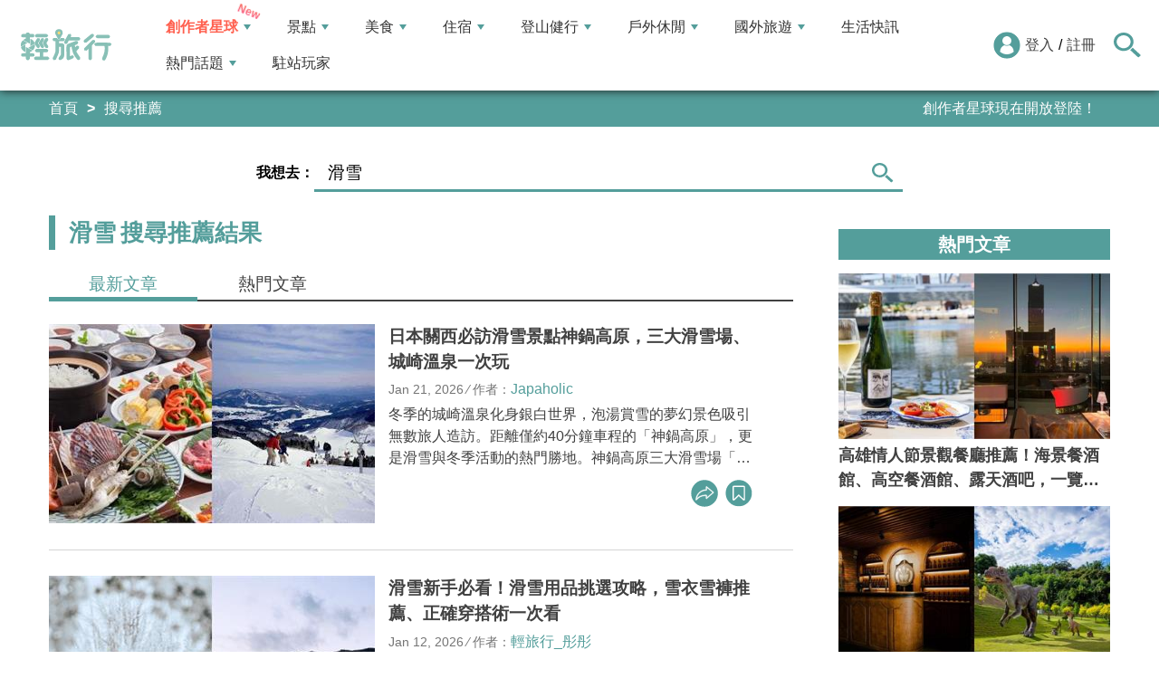

--- FILE ---
content_type: text/html; charset=utf-8
request_url: https://travel.yam.com/find/%E6%BB%91%E9%9B%AA
body_size: 21237
content:

<!DOCTYPE html>
<html lang="zh-tw">
<head>
    <meta charset="UTF-8" />
    <meta name="viewport" content="width=device-width, initial-scale=1.0" />
    <meta http-equiv="X-UA-Compatible" content="ie=edge" />
    <title>滑雪 搜尋推薦結果 - 輕旅行</title>    
    <meta name="description" content="日本關西必訪滑雪景點神鍋高原，三大滑雪場、城崎溫泉一次玩;滑雪新手必看！滑雪用品挑選攻略，雪衣雪褲推薦、正確穿搭術一次看;北海道十勝旅遊玩法推薦！除了滑雪，還能體驗自製味噌與大啖北海道美食;韓國滑雪場推薦TOP12｜京畿道、江原道、全羅北道、慶尚南道等新手、高手友善滑雪場一次網羅;日本｜全國17個超人氣滑雪場推薦：新手、高手都能輕鬆體驗滑雪樂趣，還可賞雲海、泡溫泉！;日本滋賀景點推薦：探索湖北！長濱歷史街景、關西最大規模滑雪勝地;日本｜NOZO HOTEL：富良野冬季滑雪住宿首選～步行3分鐘即到滑雪場，還有時髦暖爐酒吧餐廳，超Chill～;日本山形「藏王樹冰」冬季必訪！純白雪怪矗立山頂，白天夜晚各有不同的美;日本｜Meiho滑雪場攻略！西日本最大級滑雪場，新手、專業滑雪者都適合，待一整天沒問題;日本｜HOKKAIDO BALLPARK F VILLAGE：北海道景點推薦，棒球迷和非棒球迷都能玩得盡興！距札幌站約30分鐘可達！;" />
    <meta name="keywords" content="旅遊、旅行、出國、住宿、飯店、景點、輕旅行、背包客、天空傳媒、觀光、生活資訊、美食、玩家、購物、自由行、假期、度假、travel、trip、行程、訂房、民宿、玩樂、旅遊資訊、旅遊網、旅遊新聞、遊學。" />
    <meta property="og:image" content="https://travel.yam.com/images/2021sns.png" />
    <meta property="og:title" content="滑雪 搜尋推薦結果 - 輕旅行" />
    <meta property="og:description" content="日本關西必訪滑雪景點神鍋高原，三大滑雪場、城崎溫泉一次玩;滑雪新手必看！滑雪用品挑選攻略，雪衣雪褲推薦、正確穿搭術一次看;北海道十勝旅遊玩法推薦！除了滑雪，還能體驗自製味噌與大啖北海道美食;韓國滑雪場推薦TOP12｜京畿道、江原道、全羅北道、慶尚南道等新手、高手友善滑雪場一次網羅;日本｜全國17個超人氣滑雪場推薦：新手、高手都能輕鬆體驗滑雪樂趣，還可賞雲海、泡溫泉！;日本滋賀景點推薦：探索湖北！長濱歷史街景、關西最大規模滑雪勝地;日本｜NOZO HOTEL：富良野冬季滑雪住宿首選～步行3分鐘即到滑雪場，還有時髦暖爐酒吧餐廳，超Chill～;日本山形「藏王樹冰」冬季必訪！純白雪怪矗立山頂，白天夜晚各有不同的美;日本｜Meiho滑雪場攻略！西日本最大級滑雪場，新手、專業滑雪者都適合，待一整天沒問題;日本｜HOKKAIDO BALLPARK F VILLAGE：北海道景點推薦，棒球迷和非棒球迷都能玩得盡興！距札幌站約30分鐘可達！;" />
    <meta property="og:type" content="website" />
    <meta property="og:url" content="https://travel.yam.com/find/%e6%bb%91%e9%9b%aa" />
    <meta property="fb:pages" content="313623888716795" />
        <link rel="canonical" href="https://travel.yam.com/find/%e6%bb%91%e9%9b%aa" />
        <script type="application/ld+json">
            {
            "@context":"https://schema.org",
            "@type":"ItemList",
            "itemListElement":[{"@type":"ListItem","position": 1,"name": "日本關西必訪滑雪景點神鍋高原，三大滑雪場、城崎溫泉一次玩","url": "https://travel.yam.com/article/139198"},{"@type":"ListItem","position": 2,"name": "滑雪新手必看！滑雪用品挑選攻略，雪衣雪褲推薦、正確穿搭術一次看","url": "https://travel.yam.com/article/139292"},{"@type":"ListItem","position": 3,"name": "北海道十勝旅遊玩法推薦！除了滑雪，還能體驗自製味噌與大啖北海道美食","url": "https://travel.yam.com/article/139103"},{"@type":"ListItem","position": 4,"name": "韓國滑雪場推薦TOP12｜京畿道、江原道、全羅北道、慶尚南道等新手、高手友善滑雪場一次網羅","url": "https://travel.yam.com/article/136078"},{"@type":"ListItem","position": 5,"name": "日本｜全國17個超人氣滑雪場推薦：新手、高手都能輕鬆體驗滑雪樂趣，還可賞雲海、泡溫泉！","url": "https://travel.yam.com/article/132836"},{"@type":"ListItem","position": 6,"name": "日本滋賀景點推薦：探索湖北！長濱歷史街景、關西最大規模滑雪勝地","url": "https://travel.yam.com/article/136920"},{"@type":"ListItem","position": 7,"name": "日本｜NOZO HOTEL：富良野冬季滑雪住宿首選～步行3分鐘即到滑雪場，還有時髦暖爐酒吧餐廳，超Chill～","url": "https://travel.yam.com/article/136753"},{"@type":"ListItem","position": 8,"name": "日本山形「藏王樹冰」冬季必訪！純白雪怪矗立山頂，白天夜晚各有不同的美","url": "https://travel.yam.com/article/136850"},{"@type":"ListItem","position": 9,"name": "日本｜Meiho滑雪場攻略！西日本最大級滑雪場，新手、專業滑雪者都適合，待一整天沒問題","url": "https://travel.yam.com/article/136678"},{"@type":"ListItem","position": 10,"name": "日本｜HOKKAIDO BALLPARK F VILLAGE：北海道景點推薦，棒球迷和非棒球迷都能玩得盡興！距札幌站約30分鐘可達！","url": "https://travel.yam.com/article/136285"}]}
        </script>

    <script type="application/ld+json">
        {
        "@context": "https://schema.org",
        "@type": "Organization",
        "url": "https://travel.yam.com",
        "logo": "https://travel.yam.com/images/logo.svg",
        "sameAs": ["https://www.facebook.com/travelyam/","https://www.instagram.com/travelyam/"]
        }
    </script>
    <link rel="shortcut icon" href="/favicon.ico">
    <link rel="apple-touch-icon" href="/images/icon_120.png">
    <link rel="apple-touch-icon" size="152x152" href="/images/icon_152.png">
    <link rel="apple-touch-icon" size="167x167" href="/images/icon_167.png">
    <link rel="apple-touch-icon" size="180x180" href="/images/icon_180.png">
    <link rel="icon" type="image/png" sizes="256x256" href="/images/icon_256.png">
    <link rel="stylesheet" href="https://cdnjs.cloudflare.com/ajax/libs/font-awesome/6.7.2/css/all.min.css">
    <link href="/style/all?v=cj9dkpBZjGvwOGgBEoWN6SUx_LwUIlBM0HeIo5-xOZU1" rel="stylesheet"/>
   
    <link rel="alternate" type="application/rss+xml" title="訂閱【輕旅行】" href="https://travel.yam.com/rss/" />
</head>
<body>
    <header class="header">
        <div class="headerMenuContainer">
                <div class="logo">
                    <a href="/">輕旅行</a>
                </div>
        <nav class="main-nav headerNav" role="navigation">
            <div class="d_flex headerNavContent">
                <ul id="main-menu" class="sm sm-mint">
                    <li>
                        <a href="/ucontent" class="menuLight">創作者星球</a>
                        <ul>
                            <li><a href="/ucontent">文章列表</a></li>
                            <li><a href="/editor/add">創作者投稿</a></li>
                            <li><a href="/post/216">創作者星球</a></li>
                            <li><a href="/user/8104">創作者星球公告</a></li>
                        </ul>
                    </li>
                    <li>
                        <a href="/info/play/" class="">景點</a>
                        <ul>
                                <li>
                                    <a href="/info/台北景點/">台北景點</a>

                                </li>
                                <li>
                                    <a href="/info/新北景點/">新北景點</a>

                                </li>
                                <li>
                                    <a href="/info/基隆景點/">基隆景點</a>

                                </li>
                                <li>
                                    <a href="/info/桃園景點/">桃園景點</a>

                                </li>
                                <li>
                                    <a href="/info/新竹景點/">新竹景點</a>

                                </li>
                                <li>
                                    <a href="/info/苗栗景點/">苗栗景點</a>

                                </li>
                                <li>
                                    <a href="/info/台中景點/">台中景點</a>

                                </li>
                                <li>
                                    <a href="/info/彰化景點/">彰化景點</a>

                                </li>
                                <li>
                                    <a href="/info/雲林景點/">雲林景點</a>

                                </li>
                                <li>
                                    <a href="/info/南投景點/">南投景點</a>

                                </li>
                                <li>
                                    <a href="/info/嘉義景點/">嘉義景點</a>

                                </li>
                                <li>
                                    <a href="/info/台南景點/">台南景點</a>

                                </li>
                                <li>
                                    <a href="/info/高雄景點/">高雄景點</a>

                                </li>
                                <li>
                                    <a href="/info/屏東景點/">屏東景點</a>

                                </li>
                                <li>
                                    <a href="/info/宜蘭景點/">宜蘭景點</a>

                                </li>
                                <li>
                                    <a href="/info/花蓮景點/">花蓮景點</a>

                                </li>
                                <li>
                                    <a href="/info/台東景點/">台東景點</a>

                                </li>
                                <li>
                                    <a href="/info/澎湖景點/">澎湖景點</a>

                                </li>
                                <li>
                                    <a href="/info/金門景點/">金門景點</a>

                                </li>
                                <li>
                                    <a href="/info/馬祖景點/">馬祖景點</a>

                                </li>
                                <li>
                                    <a href="/info/蘭嶼景點/">蘭嶼景點</a>

                                </li>
                                <li>
                                    <a href="/info/綠島景點/">綠島景點</a>

                                </li>
                                <li>
                                    <a href="/info/小琉球景點/">小琉球景點</a>

                                </li>
                        </ul>
                    </li>
                    <li>
                        <a href="/info/eat/" class="">美食</a>
                        <ul>
                                <li>
                                    <a href="/info/台北美食/">台北美食</a>

                                </li>
                                <li>
                                    <a href="/info/新北美食/">新北美食</a>

                                </li>
                                <li>
                                    <a href="/info/基隆美食/">基隆美食</a>

                                </li>
                                <li>
                                    <a href="/info/桃園美食/">桃園美食</a>

                                </li>
                                <li>
                                    <a href="/info/新竹美食/">新竹美食</a>

                                </li>
                                <li>
                                    <a href="/info/苗栗美食/">苗栗美食</a>

                                </li>
                                <li>
                                    <a href="/info/台中美食/">台中美食</a>

                                </li>
                                <li>
                                    <a href="/info/彰化美食/">彰化美食</a>

                                </li>
                                <li>
                                    <a href="/info/雲林美食/">雲林美食</a>

                                </li>
                                <li>
                                    <a href="/info/南投美食/">南投美食</a>

                                </li>
                                <li>
                                    <a href="/info/嘉義美食/">嘉義美食</a>

                                </li>
                                <li>
                                    <a href="/info/台南美食/">台南美食</a>

                                </li>
                                <li>
                                    <a href="/info/高雄美食/">高雄美食</a>

                                </li>
                                <li>
                                    <a href="/info/屏東美食/">屏東美食</a>

                                </li>
                                <li>
                                    <a href="/info/宜蘭美食/">宜蘭美食</a>

                                </li>
                                <li>
                                    <a href="/info/花蓮美食/">花蓮美食</a>

                                </li>
                                <li>
                                    <a href="/info/台東美食/">台東美食</a>

                                </li>
                                <li>
                                    <a href="/info/澎湖美食/">澎湖美食</a>

                                </li>
                                <li>
                                    <a href="/info/金門美食/">金門美食</a>

                                </li>
                                <li>
                                    <a href="/info/馬祖美食/">馬祖美食</a>

                                </li>
                                <li>
                                    <a href="/info/蘭嶼美食/">蘭嶼美食</a>

                                </li>
                                <li>
                                    <a href="/info/綠島美食/">綠島美食</a>

                                </li>
                                <li>
                                    <a href="/info/小琉球美食/">小琉球美食</a>

                                </li>
                        </ul>
                    </li>
                    <li>
                        <a href="/info/hotel/" class="">住宿</a>
                        <ul>
                                <li>
                                    <a href="/info/台北住宿/">台北住宿</a>

                                </li>
                                <li>
                                    <a href="/info/新北住宿/">新北住宿</a>

                                </li>
                                <li>
                                    <a href="/info/基隆住宿/">基隆住宿</a>

                                </li>
                                <li>
                                    <a href="/info/桃園住宿/">桃園住宿</a>

                                </li>
                                <li>
                                    <a href="/info/新竹住宿/">新竹住宿</a>

                                </li>
                                <li>
                                    <a href="/info/苗栗住宿/">苗栗住宿</a>

                                </li>
                                <li>
                                    <a href="/info/台中住宿/">台中住宿</a>

                                </li>
                                <li>
                                    <a href="/info/彰化住宿/">彰化住宿</a>

                                </li>
                                <li>
                                    <a href="/info/雲林住宿/">雲林住宿</a>

                                </li>
                                <li>
                                    <a href="/info/南投住宿/">南投住宿</a>

                                </li>
                                <li>
                                    <a href="/info/嘉義住宿/">嘉義住宿</a>

                                </li>
                                <li>
                                    <a href="/info/台南住宿/">台南住宿</a>

                                </li>
                                <li>
                                    <a href="/info/高雄住宿/">高雄住宿</a>

                                </li>
                                <li>
                                    <a href="/info/屏東住宿/">屏東住宿</a>

                                </li>
                                <li>
                                    <a href="/info/宜蘭住宿/">宜蘭住宿</a>

                                </li>
                                <li>
                                    <a href="/info/花蓮住宿/">花蓮住宿</a>

                                </li>
                                <li>
                                    <a href="/info/台東住宿/">台東住宿</a>

                                </li>
                                <li>
                                    <a href="/info/澎湖住宿/">澎湖住宿</a>

                                </li>
                                <li>
                                    <a href="/info/金門住宿/">金門住宿</a>

                                </li>
                                <li>
                                    <a href="/info/馬祖住宿/">馬祖住宿</a>

                                </li>
                                <li>
                                    <a href="/info/蘭嶼住宿/">蘭嶼住宿</a>

                                </li>
                                <li>
                                    <a href="/info/綠島住宿/">綠島住宿</a>

                                </li>
                                <li>
                                    <a href="/info/小琉球住宿/">小琉球住宿</a>

                                </li>
                        </ul>
                    </li>
                    <li>
                        <a href="/info/mount/" class="">登山健行</a>
                        <ul>
                            <li><a href="/info/台北小百岳／步道/">台北小百岳／步道</a></li>
                            <li><a href="/info/新北小百岳／步道/">新北小百岳／步道</a></li>
                            <li><a href="/info/基隆小百岳／步道/">基隆小百岳／步道</a></li>
                            <li><a href="/info/桃園小百岳／步道/">桃園小百岳／步道</a></li>
                            <li><a href="/info/新竹小百岳／步道/">新竹小百岳／步道</a></li>
                            <li><a href="/info/苗栗小百岳／步道/">苗栗小百岳／步道</a></li>
                            <li><a href="/info/台中小百岳／步道/">台中小百岳／步道</a></li>
                            <li><a href="/info/彰化小百岳／步道/">彰化小百岳／步道</a></li>
                            <li><a href="/info/雲林小百岳／步道/">雲林小百岳／步道</a></li>
                            <li><a href="/info/南投小百岳／步道/">南投小百岳／步道</a></li>
                            <li><a href="/info/嘉義小百岳／步道/">嘉義小百岳／步道</a></li>
                            <li><a href="/info/台南小百岳／步道/">台南小百岳／步道</a></li>
                            <li><a href="/info/高雄小百岳／步道/">高雄小百岳／步道</a></li>
                            <li><a href="/info/屏東小百岳／步道/">屏東小百岳／步道</a></li>
                            <li><a href="/info/宜蘭小百岳／步道/">宜蘭小百岳／步道</a></li>
                            <li><a href="/info/花蓮小百岳／步道/">花蓮小百岳／步道</a></li>
                            <li><a href="/info/台東小百岳／步道/">台東小百岳／步道</a></li>
                            <li><a href="/info/蘭嶼小百岳／步道/">蘭嶼小百岳／步道</a></li>
                            <li><a href="/info/澎湖小百岳／步道/">澎湖小百岳／步道</a></li>
                            <li><a href="/info/綠島小百岳／步道/">綠島小百岳／步道</a></li>
                            <li><a href="/info/金門小百岳／步道/">金門小百岳／步道</a></li>
                            <li><a href="/info/馬祖小百岳／步道/">馬祖小百岳／步道</a></li>
                            <li><a href="/info/小琉球小百岳／步道/">小琉球小百岳／步道</a></li>
                        </ul>
                    </li>
                    <li>
                        <a href="/info/activity/" class="">戶外休閒</a>
                        <ul>
                                <li>
                                    <a href="/info/台北戶外休閒/">台北戶外休閒</a>

                                </li>
                                <li>
                                    <a href="/info/新北戶外休閒/">新北戶外休閒</a>

                                </li>
                                <li>
                                    <a href="/info/基隆戶外休閒/">基隆戶外休閒</a>

                                </li>
                                <li>
                                    <a href="/info/桃園戶外休閒/">桃園戶外休閒</a>

                                </li>
                                <li>
                                    <a href="/info/新竹戶外休閒/">新竹戶外休閒</a>

                                </li>
                                <li>
                                    <a href="/info/苗栗戶外休閒/">苗栗戶外休閒</a>

                                </li>
                                <li>
                                    <a href="/info/台中戶外休閒/">台中戶外休閒</a>

                                </li>
                                <li>
                                    <a href="/info/彰化戶外休閒/">彰化戶外休閒</a>

                                </li>
                                <li>
                                    <a href="/info/雲林戶外休閒/">雲林戶外休閒</a>

                                </li>
                                <li>
                                    <a href="/info/南投戶外休閒/">南投戶外休閒</a>

                                </li>
                                <li>
                                    <a href="/info/嘉義戶外休閒/">嘉義戶外休閒</a>

                                </li>
                                <li>
                                    <a href="/info/台南戶外休閒/">台南戶外休閒</a>

                                </li>
                                <li>
                                    <a href="/info/高雄戶外休閒/">高雄戶外休閒</a>

                                </li>
                                <li>
                                    <a href="/info/屏東戶外休閒/">屏東戶外休閒</a>

                                </li>
                                <li>
                                    <a href="/info/宜蘭戶外休閒/">宜蘭戶外休閒</a>

                                </li>
                                <li>
                                    <a href="/info/花蓮戶外休閒/">花蓮戶外休閒</a>

                                </li>
                                <li>
                                    <a href="/info/台東戶外休閒/">台東戶外休閒</a>

                                </li>
                                <li>
                                    <a href="/info/澎湖戶外休閒/">澎湖戶外休閒</a>

                                </li>
                                <li>
                                    <a href="/info/金門戶外休閒/">金門戶外休閒</a>

                                </li>
                                <li>
                                    <a href="/info/馬祖戶外休閒/">馬祖戶外休閒</a>

                                </li>
                                <li>
                                    <a href="/info/蘭嶼戶外休閒/">蘭嶼戶外休閒</a>

                                </li>
                                <li>
                                    <a href="/info/綠島戶外休閒/">綠島戶外休閒</a>

                                </li>
                                <li>
                                    <a href="/info/小琉球戶外休閒/">小琉球戶外休閒</a>

                                </li>
                        </ul>
                    </li>
                    <li>
                        <a href="/info/foreign/" class="">國外旅遊</a>
                        <ul>
                            <li><a href="/info/日本旅遊/">日本旅遊</a></li>
                            <li><a href="/info/韓國旅遊/">韓國旅遊</a></li>
                            <li><a href="/info/泰國旅遊/">泰國旅遊</a></li>
                            <li><a href="/info/馬來西亞旅遊/">馬來西亞旅遊</a></li>
                            <li><a href="/info/越南旅遊/">越南旅遊</a></li>
                            <li><a href="/info/菲律賓旅遊/">菲律賓旅遊</a></li>
                            <li><a href="/info/香港澳門旅遊/">香港澳門旅遊</a></li>
                            <li><a href="/info/中國旅遊/">中國旅遊</a></li>
                            <li><a href="/info/新加坡旅遊/">新加坡旅遊</a></li>
                            <li><a href="/info/印尼旅遊/">印尼旅遊</a></li>
                            <li><a href="/info/美國旅遊/">美國旅遊</a></li>
                            <li><a href="/info/英國旅遊/">英國旅遊</a></li>
                            <li><a href="/info/澳洲旅遊/">澳洲旅遊</a></li>
                            <li><a href="/info/歐洲旅遊/">歐洲旅遊</a></li>
                            <li><a href="/info/紐西蘭旅遊/">紐西蘭旅遊</a></li>
                        </ul>
                    </li>
                    <li>
                        <a href="/info/life/">生活快訊</a>
                    </li>
                    <li>
                        <a href="#">熱門話題</a>
                        <ul>
                            <li><a href="/info/hot/">最新消息</a></li>
                                <li><a href="https://travel.yam.com/article/139357" target="_self" onclick="trackGaEvent('travel-click', 'menu-新訊快報', '越怪越紅！全球怪奇博物館10選！');">越怪越紅！全球怪奇博物館10選！</a></li>
                                <li><a href="https://travel.yam.com/article/139324" target="_self" onclick="trackGaEvent('travel-click', 'menu-新訊快報', '全台馬年燈會提燈：領取方式一次看！');">全台馬年燈會提燈：領取方式一次看！</a></li>
                                <li><a href="https://travel.yam.com/article/139294" target="_self" onclick="trackGaEvent('travel-click', 'menu-新訊快報', '慶生不踩雷！台北人氣生日蛋糕必收清單');">慶生不踩雷！台北人氣生日蛋糕必收清單</a></li>
                                <li><a href="https://travel.yam.com/article/139362" target="_self" onclick="trackGaEvent('travel-click', 'menu-新訊快報', '2026文化幣、運動幣懶人包：可以買什麼？');">2026文化幣、運動幣懶人包：可以買什麼？</a></li>
                        </ul>
                    </li>
                    <li><a href="/player">駐站玩家</a></li>
                </ul>
                <div class="menuMemberArea">
                    <div class="memberLoginStatus">
                            <div class="menuMemberAreaLogin">
                                <img src="https://travel.yam.com/images/header_member_icon.svg" width="30" height="30" alt="">
                                <a href="https://membercenter.yam.com/Signin?URL=https%3a%2f%2ftravel.yam.com%2ffind%2f%25E6%25BB%2591%25E9%259B%25AA" rel="noreferrer nofollow noopener external">登入</a>
                                /
                                <a href="https://membercenter.yam.com/Reg?URL=https%3a%2f%2ftravel.yam.com%2ffind%2f%25E6%25BB%2591%25E9%259B%25AA" rel="noreferrer nofollow noopener external">註冊</a>
                            </div>
                        <!--<div class="goToTravelMap">
                <a href="travel_map.html">
                    <img src="https://travel.yam.com/images/header_search_icon.svg" alt="">
                    <span class="goSearchIconSpan">地圖查詢</span>
                </a>
            </div>-->
                    </div>
                    <div class="goSearchIcon">
                        <img src="https://travel.yam.com/images/newSearchIcon.svg" width="30" height="27" alt="">
                    </div>
                </div>
            </div>
        </nav>
            <div class="headerRightContent">
                <div class="RwdSearchBtn">
                    <img src="https://travel.yam.com/images/newSearchIcon.svg" width="30" height="27" alt="">
                </div>
                <div class="RwdMenuBtn">
                    <span></span>
                </div>
            </div>
        </div>
        <!-- 搜尋、關鍵字區域 -->
        <div class="search_area">
            <form action="" class="search_form">
                <div class="d_flex search_input_content">
                    <div class="search_input d_flex position_relative">
                        <input type="text" placeholder="我想去...." id="search_input" class="position_relative">
                        <a href="#" id="search_btn" class="go_search_btn position_absolute">
                            <i class="fas fa-search"></i>
                        </a>
                    </div>
                </div>
                    <div class="hot_keywords">
                        <span>熱門關鍵字</span>
                            <a href="https://travel.yam.com/article/139295" target="_self" onclick="trackGaEvent('travel-click', '熱門關鍵字', 'https://travel.yam.com/article/139295');" class="d_inline_block">大掃除技巧</a>
                            <a href="https://travel.yam.com/article/139285" target="_self" onclick="trackGaEvent('travel-click', '熱門關鍵字', 'https://travel.yam.com/article/139285');" class="d_inline_block">尾牙中獎秘訣</a>
                            <a href="https://travel.yam.com/article/139294" target="_self" onclick="trackGaEvent('travel-click', '熱門關鍵字', 'https://travel.yam.com/article/139294');" class="d_inline_block">台北生日蛋糕</a>
                            <a href="https://travel.yam.com/article/139284" target="_self" onclick="trackGaEvent('travel-click', '熱門關鍵字', 'https://travel.yam.com/article/139284');" class="d_inline_block">LOPIA必買</a>
                            <a href="https://travel.yam.com/article/139314" target="_self" onclick="trackGaEvent('travel-click', '熱門關鍵字', 'https://travel.yam.com/article/139314');" class="d_inline_block">2026新制</a>
                    </div>            </form>
        </div>
    </header>
    <div class="menu_cover"></div>
    

<div class="bread_crumb_area_bg">
    <div class="bread_crumb_area d_flex">
        <ul class="breadcrumb d_flex">
            <li><a href="/">首頁</a></li>
            <li>搜尋推薦</li>
        </ul>
        <div class="marquee">
            <ul class="marquee_ul"></ul>
        </div>
    </div>
</div>
<div class="bannerSearchContainer">
    <form action="" class="bannerSearchForm">
        <div class="bannerSearchFormSelectWhereRow">
            <div class="bannerSearchFormSelectWhere">
                <label for="">我想去：</label>
            </div>
            <div class="bannerSearchInputBox d_flex position_relative">
                <input type="text" placeholder="請輸入關鍵字" id="advanced_search_input" value="滑雪">
                <a href="#" id="advanced_search_input_btn" class=" ">
                    <img src="/images/newSearchIcon.svg" alt="">
                </a>
                <div class="bannerSearchBottom"></div>
            </div>
        </div>
    </form>
</div>
<div class="container">
    <div class="page">
        <div class="page_left">
            <h1 class="article_result_h2">
                <strong>滑雪</strong>搜尋推薦結果
            </h1>
                <div class="article_list_area">
                    <ul class="article_result_list_tabs d_flex">
                        <li>
                            <a href="/find/滑雪" class="d_block article_result_list_tab_active">
                                <h2>最新文章</h2>
                            </a>
                        </li>
                        <li>
                            <a href="?o=2" class="d_block">
                                <h2>熱門文章</h2>
                            </a>
                        </li>
                    </ul>
                    <div class="article_list_tab_content">

                            <section class="article_list_box_content">
                                <div class="article_list_box d_flex">
                                    <a href="/article/139198" class="article_list_img">
                                        <img src="https://ytimg.yam.com/img/ARTICLE/360x220/2025122910161441.jpg" width="360" height="220" loading="lazy" alt="日本關西必訪滑雪景點神鍋高原，三大滑雪場、城崎溫泉一次玩" />
                                    </a>
                                    <div class="article_list_box_info">
                                        <h3>
                                            <a href="/article/139198">日本關西必訪滑雪景點神鍋高原，三大滑雪場、城崎溫泉一次玩</a>
                                        </h3>
                                        <p class="artcle_author_info">
                                            <span>Jan 21, 2026</span> ⁄ <span>作者：<a href="/player/info/Japaholic">Japaholic</a></span>
                                        </p>
                                        <p class="artcle_p">冬季的城崎溫泉化身銀白世界，泡湯賞雪的夢幻景色吸引無數旅人造訪。距離僅約40分鐘車程的「神鍋高原」，更是滑雪與冬季活動的熱門勝地。神鍋高原三大滑雪場「奧神鍋」、「萬場」、「上神鍋」各具特色，從適合家庭與初學者的平緩雪道，到高手挑戰的高速斜坡</p>
                                        <ul class="artcle_list_share_ul d_flex">
                                            <li class="article_list_share">
                                                <ul class="artcle_list_share_submenu">
                                                    <li>
                                                        <a href="#" class="lineShare" data-u="https://travel.yam.com/article/139198">
                                                            <img src="/images/line_icon.svg" width="30" height="30" alt="line分享" loading="lazy" />
                                                        </a>
                                                    </li>
                                                    <li>
                                                        <a href="#" class="facebookShare" data-u="https://travel.yam.com/article/139198">
                                                            <img src="/images/FB.svg" width="30" height="30" alt="fb分享" loading="lazy" />
                                                        </a>
                                                    </li>
                                                    <li>
                                                        <a href="#" class="linkCopy" data-u="https://travel.yam.com/article/139198">
                                                            <img src="/images/link_icon.svg" width="30" height="30" loading="lazy" alt="複製連結" />
                                                        </a>
                                                    </li>
                                                </ul>
                                                <a href="#" onclick="return false;" class="article_list_action_a">
                                                    <img src="/images/share_icon.svg" alt="分享" width="30" height="30" loading="lazy" />
                                                </a>
                                            </li>
                                            <li>
                                                <a href="#" data-asn="139198" data-status="false" class="article_list_action_a collect_icon">
                                                    <img src="/images/collect_icon_blue.svg" alt="收藏文章" width="30" height="29" loading="lazy" />
                                                </a>
                                            </li>
                                        </ul>
                                    </div>
                                </div>
                            </section>
                            <section class="article_list_box_content">
                                <div class="article_list_box d_flex">
                                    <a href="/article/139292" class="article_list_img">
                                        <img src="https://ytimg.yam.com/img/ARTICLE/360x220/2026011213545618.png" width="360" height="220" loading="lazy" alt="滑雪新手必看！滑雪用品挑選攻略，雪衣雪褲推薦、正確穿搭術一次看" />
                                    </a>
                                    <div class="article_list_box_info">
                                        <h3>
                                            <a href="/article/139292">滑雪新手必看！滑雪用品挑選攻略，雪衣雪褲推薦、正確穿搭術一次看</a>
                                        </h3>
                                        <p class="artcle_author_info">
                                            <span>Jan 12, 2026</span> ⁄ <span>作者：<a href="/player/info/彤彤">輕旅行_彤彤</a></span>
                                        </p>
                                        <p class="artcle_p">第一次滑雪，最讓人困擾的不是站不站得起來，而是「到底該穿什麼、要準備哪些裝備？」從雪衣雪褲怎麼選、內層怎麼穿才保暖又不悶，到手套、護目鏡這些小配件，其實都會直接影響滑雪時的舒適度與安全性。本篇特別為滑雪新手整理一套好上手的滑雪用品挑選攻略，</p>
                                        <ul class="artcle_list_share_ul d_flex">
                                            <li class="article_list_share">
                                                <ul class="artcle_list_share_submenu">
                                                    <li>
                                                        <a href="#" class="lineShare" data-u="https://travel.yam.com/article/139292">
                                                            <img src="/images/line_icon.svg" width="30" height="30" alt="line分享" loading="lazy" />
                                                        </a>
                                                    </li>
                                                    <li>
                                                        <a href="#" class="facebookShare" data-u="https://travel.yam.com/article/139292">
                                                            <img src="/images/FB.svg" width="30" height="30" alt="fb分享" loading="lazy" />
                                                        </a>
                                                    </li>
                                                    <li>
                                                        <a href="#" class="linkCopy" data-u="https://travel.yam.com/article/139292">
                                                            <img src="/images/link_icon.svg" width="30" height="30" loading="lazy" alt="複製連結" />
                                                        </a>
                                                    </li>
                                                </ul>
                                                <a href="#" onclick="return false;" class="article_list_action_a">
                                                    <img src="/images/share_icon.svg" alt="分享" width="30" height="30" loading="lazy" />
                                                </a>
                                            </li>
                                            <li>
                                                <a href="#" data-asn="139292" data-status="false" class="article_list_action_a collect_icon">
                                                    <img src="/images/collect_icon_blue.svg" alt="收藏文章" width="30" height="29" loading="lazy" />
                                                </a>
                                            </li>
                                        </ul>
                                    </div>
                                </div>
                            </section>
                            <section class="article_list_box_content">
                                <div class="article_list_box d_flex">
                                    <a href="/article/139103" class="article_list_img">
                                        <img src="https://ytimg.yam.com/img/ARTICLE/360x220/2025121510074242.jpg" width="360" height="220" loading="lazy" alt="北海道十勝旅遊玩法推薦！除了滑雪，還能體驗自製味噌與大啖北海道美食" />
                                    </a>
                                    <div class="article_list_box_info">
                                        <h3>
                                            <a href="/article/139103">北海道十勝旅遊玩法推薦！除了滑雪，還能體驗自製味噌與大啖北海道美食</a>
                                        </h3>
                                        <p class="artcle_author_info">
                                            <span>Dec 19, 2025</span> ⁄ <span>作者：<a href="/player/info/JAPANKURU">JAPANKURU</a></span>
                                        </p>
                                        <p class="artcle_p">被旅遊達人們譽為隱藏觀光景點的「十勝」，下面為你介紹三個只有在這裡才能深度體驗到北海道冬天魅力的活動！北海道十勝之旅｜十勝介紹近年來，作為冬季旅遊地點熱門選擇的北海道吸引越來越多觀光客，然而也有許多旅客想要尋求一場遠離都市的深度旅行，因此「</p>
                                        <ul class="artcle_list_share_ul d_flex">
                                            <li class="article_list_share">
                                                <ul class="artcle_list_share_submenu">
                                                    <li>
                                                        <a href="#" class="lineShare" data-u="https://travel.yam.com/article/139103">
                                                            <img src="/images/line_icon.svg" width="30" height="30" alt="line分享" loading="lazy" />
                                                        </a>
                                                    </li>
                                                    <li>
                                                        <a href="#" class="facebookShare" data-u="https://travel.yam.com/article/139103">
                                                            <img src="/images/FB.svg" width="30" height="30" alt="fb分享" loading="lazy" />
                                                        </a>
                                                    </li>
                                                    <li>
                                                        <a href="#" class="linkCopy" data-u="https://travel.yam.com/article/139103">
                                                            <img src="/images/link_icon.svg" width="30" height="30" loading="lazy" alt="複製連結" />
                                                        </a>
                                                    </li>
                                                </ul>
                                                <a href="#" onclick="return false;" class="article_list_action_a">
                                                    <img src="/images/share_icon.svg" alt="分享" width="30" height="30" loading="lazy" />
                                                </a>
                                            </li>
                                            <li>
                                                <a href="#" data-asn="139103" data-status="false" class="article_list_action_a collect_icon">
                                                    <img src="/images/collect_icon_blue.svg" alt="收藏文章" width="30" height="29" loading="lazy" />
                                                </a>
                                            </li>
                                        </ul>
                                    </div>
                                </div>
                            </section>
                            <section class="article_list_box_content">
                                <div class="article_list_box d_flex">
                                    <a href="/article/136078" class="article_list_img">
                                        <img src="https://ytimg.yam.com/img/ARTICLE/360x220/2024112016173414.jpg" width="360" height="220" loading="lazy" alt="韓國滑雪場推薦TOP12｜京畿道、江原道、全羅北道、慶尚南道等新手、高手友善滑雪場一次網羅" />
                                    </a>
                                    <div class="article_list_box_info">
                                        <h3>
                                            <a href="/article/136078">韓國滑雪場推薦TOP12｜京畿道、江原道、全羅北道、慶尚南道等新手、高手友善滑雪場一次網羅</a>
                                        </h3>
                                        <p class="artcle_author_info">
                                            <span>Nov 25, 2025</span> ⁄ <span>作者：<a href="/player/info/網霉曼蒂">輕旅行_網霉曼蒂</a></span>
                                        </p>
                                        <p class="artcle_p">冬季旅遊絕不能錯過活動除了銀白色的韓國雪景之外，就非滑雪莫屬，不論你是滑雪新手，還是已經擁有經驗的高手，韓國的滑雪場都能提供適合的挑戰與樂趣。韓國的滑雪場不僅有著各種難度的滑雪道，還有豐富的活動！這篇文章彙整了全韓國12個必去滑雪場，包含京</p>
                                        <ul class="artcle_list_share_ul d_flex">
                                            <li class="article_list_share">
                                                <ul class="artcle_list_share_submenu">
                                                    <li>
                                                        <a href="#" class="lineShare" data-u="https://travel.yam.com/article/136078">
                                                            <img src="/images/line_icon.svg" width="30" height="30" alt="line分享" loading="lazy" />
                                                        </a>
                                                    </li>
                                                    <li>
                                                        <a href="#" class="facebookShare" data-u="https://travel.yam.com/article/136078">
                                                            <img src="/images/FB.svg" width="30" height="30" alt="fb分享" loading="lazy" />
                                                        </a>
                                                    </li>
                                                    <li>
                                                        <a href="#" class="linkCopy" data-u="https://travel.yam.com/article/136078">
                                                            <img src="/images/link_icon.svg" width="30" height="30" loading="lazy" alt="複製連結" />
                                                        </a>
                                                    </li>
                                                </ul>
                                                <a href="#" onclick="return false;" class="article_list_action_a">
                                                    <img src="/images/share_icon.svg" alt="分享" width="30" height="30" loading="lazy" />
                                                </a>
                                            </li>
                                            <li>
                                                <a href="#" data-asn="136078" data-status="false" class="article_list_action_a collect_icon">
                                                    <img src="/images/collect_icon_blue.svg" alt="收藏文章" width="30" height="29" loading="lazy" />
                                                </a>
                                            </li>
                                        </ul>
                                    </div>
                                </div>
                            </section>
                            <section class="article_list_box_content">
                                <div class="article_list_box d_flex">
                                    <a href="/article/132836" class="article_list_img">
                                        <img src="https://ytimg.yam.com/img/ARTICLE/360x220/2023111716214048.jpg" width="360" height="220" loading="lazy" alt="日本｜全國17個超人氣滑雪場推薦：新手、高手都能輕鬆體驗滑雪樂趣，還可賞雲海、泡溫泉！" />
                                    </a>
                                    <div class="article_list_box_info">
                                        <h3>
                                            <a href="/article/132836">日本｜全國17個超人氣滑雪場推薦：新手、高手都能輕鬆體驗滑雪樂趣，還可賞雲海、泡溫泉！</a>
                                        </h3>
                                        <p class="artcle_author_info">
                                            <span>Nov 25, 2025</span> ⁄ <span>作者：<a href="/player/info/沒C">輕旅行_沒C</a></span>
                                        </p>
                                        <p class="artcle_p">越來越冷了，代表冬天也來臨了，在氣溫直降的天氣裡，你會想到什麼呢？是熱呼呼的火鍋、還是熱鬧的聖誕節、或者是一整片銀白色的雪景呢？小編第一個想到的是，冬天就是要滑雪呀～台灣雖已沒有戶外滑雪場，但鄰近的日本可是有著多不勝數的滑雪場，其中北海道更</p>
                                        <ul class="artcle_list_share_ul d_flex">
                                            <li class="article_list_share">
                                                <ul class="artcle_list_share_submenu">
                                                    <li>
                                                        <a href="#" class="lineShare" data-u="https://travel.yam.com/article/132836">
                                                            <img src="/images/line_icon.svg" width="30" height="30" alt="line分享" loading="lazy" />
                                                        </a>
                                                    </li>
                                                    <li>
                                                        <a href="#" class="facebookShare" data-u="https://travel.yam.com/article/132836">
                                                            <img src="/images/FB.svg" width="30" height="30" alt="fb分享" loading="lazy" />
                                                        </a>
                                                    </li>
                                                    <li>
                                                        <a href="#" class="linkCopy" data-u="https://travel.yam.com/article/132836">
                                                            <img src="/images/link_icon.svg" width="30" height="30" loading="lazy" alt="複製連結" />
                                                        </a>
                                                    </li>
                                                </ul>
                                                <a href="#" onclick="return false;" class="article_list_action_a">
                                                    <img src="/images/share_icon.svg" alt="分享" width="30" height="30" loading="lazy" />
                                                </a>
                                            </li>
                                            <li>
                                                <a href="#" data-asn="132836" data-status="false" class="article_list_action_a collect_icon">
                                                    <img src="/images/collect_icon_blue.svg" alt="收藏文章" width="30" height="29" loading="lazy" />
                                                </a>
                                            </li>
                                        </ul>
                                    </div>
                                </div>
                            </section>
                            <section class="article_list_box_content">
                                <div class="article_list_box d_flex">
                                    <a href="/article/136920" class="article_list_img">
                                        <img src="https://ytimg.yam.com/img/ARTICLE/360x220/2025022123572852.jpg" width="360" height="220" loading="lazy" alt="日本滋賀景點推薦：探索湖北！長濱歷史街景、關西最大規模滑雪勝地" />
                                    </a>
                                    <div class="article_list_box_info">
                                        <h3>
                                            <a href="/article/136920">日本滋賀景點推薦：探索湖北！長濱歷史街景、關西最大規模滑雪勝地</a>
                                        </h3>
                                        <p class="artcle_author_info">
                                            <span>Feb 26, 2025</span> ⁄ <span>作者：<a href="/player/info/小新">輕旅行_小新</a></span>
                                        </p>
                                        <p class="artcle_p">滋賀縣的湖北地區（長濱、米原）位於琵琶湖最北端，也是滋賀縣冬季最寒冷的地區，距JR京都站僅約1小時車程，擁有琵琶湖與連綿山脈的壯麗景色，孕育出獨特的雪國文化；長濱融合歷史風情、美食與休閒體驗，從復古氛圍濃厚的「黑壁廣場」，再到結合精釀啤酒與</p>
                                        <ul class="artcle_list_share_ul d_flex">
                                            <li class="article_list_share">
                                                <ul class="artcle_list_share_submenu">
                                                    <li>
                                                        <a href="#" class="lineShare" data-u="https://travel.yam.com/article/136920">
                                                            <img src="/images/line_icon.svg" width="30" height="30" alt="line分享" loading="lazy" />
                                                        </a>
                                                    </li>
                                                    <li>
                                                        <a href="#" class="facebookShare" data-u="https://travel.yam.com/article/136920">
                                                            <img src="/images/FB.svg" width="30" height="30" alt="fb分享" loading="lazy" />
                                                        </a>
                                                    </li>
                                                    <li>
                                                        <a href="#" class="linkCopy" data-u="https://travel.yam.com/article/136920">
                                                            <img src="/images/link_icon.svg" width="30" height="30" loading="lazy" alt="複製連結" />
                                                        </a>
                                                    </li>
                                                </ul>
                                                <a href="#" onclick="return false;" class="article_list_action_a">
                                                    <img src="/images/share_icon.svg" alt="分享" width="30" height="30" loading="lazy" />
                                                </a>
                                            </li>
                                            <li>
                                                <a href="#" data-asn="136920" data-status="false" class="article_list_action_a collect_icon">
                                                    <img src="/images/collect_icon_blue.svg" alt="收藏文章" width="30" height="29" loading="lazy" />
                                                </a>
                                            </li>
                                        </ul>
                                    </div>
                                </div>
                            </section>
                            <section class="article_list_box_content">
                                <div class="article_list_box d_flex">
                                    <a href="/article/136753" class="article_list_img">
                                        <img src="https://ytimg.yam.com/img/ARTICLE/360x220/2025012509383232.jpg" width="360" height="220" loading="lazy" alt="日本｜NOZO HOTEL：富良野冬季滑雪住宿首選～步行3分鐘即到滑雪場，還有時髦暖爐酒吧餐廳，超Chill～" />
                                    </a>
                                    <div class="article_list_box_info">
                                        <h3>
                                            <a href="/article/136753">日本｜NOZO HOTEL：富良野冬季滑雪住宿首選～步行3分鐘即到滑雪場，還有時髦暖爐酒吧餐廳，超Chill～</a>
                                        </h3>
                                        <p class="artcle_author_info">
                                            <span>Feb 22, 2025</span> ⁄ <span>作者：<a href="/player/info/Jason&#39;s Life">Jason&#39;s Life</a></span>
                                        </p>
                                        <p class="artcle_p">NOZOHOTEL是富良野在2023年12月新開幕的飯店，地理位置優越，距離富良野滑雪場僅需步行約3分鐘，方便滑雪愛好者前往；飯店內超新穎的設備和房間，擁有浴池、兒童遊戲室和商店，設計有火爐的餐廳和酒吧，超有氛圍！無論是冬季滑雪還是春夏季節</p>
                                        <ul class="artcle_list_share_ul d_flex">
                                            <li class="article_list_share">
                                                <ul class="artcle_list_share_submenu">
                                                    <li>
                                                        <a href="#" class="lineShare" data-u="https://travel.yam.com/article/136753">
                                                            <img src="/images/line_icon.svg" width="30" height="30" alt="line分享" loading="lazy" />
                                                        </a>
                                                    </li>
                                                    <li>
                                                        <a href="#" class="facebookShare" data-u="https://travel.yam.com/article/136753">
                                                            <img src="/images/FB.svg" width="30" height="30" alt="fb分享" loading="lazy" />
                                                        </a>
                                                    </li>
                                                    <li>
                                                        <a href="#" class="linkCopy" data-u="https://travel.yam.com/article/136753">
                                                            <img src="/images/link_icon.svg" width="30" height="30" loading="lazy" alt="複製連結" />
                                                        </a>
                                                    </li>
                                                </ul>
                                                <a href="#" onclick="return false;" class="article_list_action_a">
                                                    <img src="/images/share_icon.svg" alt="分享" width="30" height="30" loading="lazy" />
                                                </a>
                                            </li>
                                            <li>
                                                <a href="#" data-asn="136753" data-status="false" class="article_list_action_a collect_icon">
                                                    <img src="/images/collect_icon_blue.svg" alt="收藏文章" width="30" height="29" loading="lazy" />
                                                </a>
                                            </li>
                                        </ul>
                                    </div>
                                </div>
                            </section>
                            <section class="article_list_box_content">
                                <div class="article_list_box d_flex">
                                    <a href="/article/136850" class="article_list_img">
                                        <img src="https://ytimg.yam.com/img/ARTICLE/360x220/2025021120465290.jpg" width="360" height="220" loading="lazy" alt="日本山形「藏王樹冰」冬季必訪！純白雪怪矗立山頂，白天夜晚各有不同的美" />
                                    </a>
                                    <div class="article_list_box_info">
                                        <h3>
                                            <a href="/article/136850">日本山形「藏王樹冰」冬季必訪！純白雪怪矗立山頂，白天夜晚各有不同的美</a>
                                        </h3>
                                        <p class="artcle_author_info">
                                            <span>Feb 12, 2025</span> ⁄ <span>作者：<a href="/player/info/呱呱">呱呱</a></span>
                                        </p>
                                        <p class="artcle_p">由生長於亞高山帶的針葉樹大白葉冷杉林，受到冰雪覆蓋所形成的大自然神秘奇景。雪雲之中的雲粒（過冷卻水滴）與樹枝、樹葉的撞擊下凍結成如蝦尾狀，雪片落入縫隙中，再漸漸成塊變硬。在一連串的現象不斷反覆後，即形成此種令人嘆為觀止的樹冰姿態。藏王樹冰｜</p>
                                        <ul class="artcle_list_share_ul d_flex">
                                            <li class="article_list_share">
                                                <ul class="artcle_list_share_submenu">
                                                    <li>
                                                        <a href="#" class="lineShare" data-u="https://travel.yam.com/article/136850">
                                                            <img src="/images/line_icon.svg" width="30" height="30" alt="line分享" loading="lazy" />
                                                        </a>
                                                    </li>
                                                    <li>
                                                        <a href="#" class="facebookShare" data-u="https://travel.yam.com/article/136850">
                                                            <img src="/images/FB.svg" width="30" height="30" alt="fb分享" loading="lazy" />
                                                        </a>
                                                    </li>
                                                    <li>
                                                        <a href="#" class="linkCopy" data-u="https://travel.yam.com/article/136850">
                                                            <img src="/images/link_icon.svg" width="30" height="30" loading="lazy" alt="複製連結" />
                                                        </a>
                                                    </li>
                                                </ul>
                                                <a href="#" onclick="return false;" class="article_list_action_a">
                                                    <img src="/images/share_icon.svg" alt="分享" width="30" height="30" loading="lazy" />
                                                </a>
                                            </li>
                                            <li>
                                                <a href="#" data-asn="136850" data-status="false" class="article_list_action_a collect_icon">
                                                    <img src="/images/collect_icon_blue.svg" alt="收藏文章" width="30" height="29" loading="lazy" />
                                                </a>
                                            </li>
                                        </ul>
                                    </div>
                                </div>
                            </section>
                            <section class="article_list_box_content">
                                <div class="article_list_box d_flex">
                                    <a href="/article/136678" class="article_list_img">
                                        <img src="https://ytimg.yam.com/img/ARTICLE/360x220/2025012009472281.jpg" width="360" height="220" loading="lazy" alt="日本｜Meiho滑雪場攻略！西日本最大級滑雪場，新手、專業滑雪者都適合，待一整天沒問題" />
                                    </a>
                                    <div class="article_list_box_info">
                                        <h3>
                                            <a href="/article/136678">日本｜Meiho滑雪場攻略！西日本最大級滑雪場，新手、專業滑雪者都適合，待一整天沒問題</a>
                                        </h3>
                                        <p class="artcle_author_info">
                                            <span>Jan 23, 2025</span> ⁄ <span>作者：<a href="/player/info/Tripbaa趣吧！戶外探索。在地體驗">Tripbaa趣吧！戶外探索。在地體驗</a></span>
                                        </p>
                                        <p class="artcle_p">日本Meiho滑雪場位於岐阜縣，Meiho滑雪場擁有壯麗的雪景和多樣化的滑雪道、還有受家庭喜愛的雪樂園，是滑雪愛好者和親子旅遊的熱門勝地。Meiho滑雪場最具特色的是全長5公里的連續滑雪道，這裡無論是初學者還是專業滑雪者都有適合的滑雪路線，</p>
                                        <ul class="artcle_list_share_ul d_flex">
                                            <li class="article_list_share">
                                                <ul class="artcle_list_share_submenu">
                                                    <li>
                                                        <a href="#" class="lineShare" data-u="https://travel.yam.com/article/136678">
                                                            <img src="/images/line_icon.svg" width="30" height="30" alt="line分享" loading="lazy" />
                                                        </a>
                                                    </li>
                                                    <li>
                                                        <a href="#" class="facebookShare" data-u="https://travel.yam.com/article/136678">
                                                            <img src="/images/FB.svg" width="30" height="30" alt="fb分享" loading="lazy" />
                                                        </a>
                                                    </li>
                                                    <li>
                                                        <a href="#" class="linkCopy" data-u="https://travel.yam.com/article/136678">
                                                            <img src="/images/link_icon.svg" width="30" height="30" loading="lazy" alt="複製連結" />
                                                        </a>
                                                    </li>
                                                </ul>
                                                <a href="#" onclick="return false;" class="article_list_action_a">
                                                    <img src="/images/share_icon.svg" alt="分享" width="30" height="30" loading="lazy" />
                                                </a>
                                            </li>
                                            <li>
                                                <a href="#" data-asn="136678" data-status="false" class="article_list_action_a collect_icon">
                                                    <img src="/images/collect_icon_blue.svg" alt="收藏文章" width="30" height="29" loading="lazy" />
                                                </a>
                                            </li>
                                        </ul>
                                    </div>
                                </div>
                            </section>
                            <section class="article_list_box_content">
                                <div class="article_list_box d_flex">
                                    <a href="/article/136285" class="article_list_img">
                                        <img src="https://ytimg.yam.com/img/ARTICLE/360x220/2024120618590220.jpg" width="360" height="220" loading="lazy" alt="日本｜HOKKAIDO BALLPARK F VILLAGE：北海道景點推薦，棒球迷和非棒球迷都能玩得盡興！距札幌站約30分鐘可達！" />
                                    </a>
                                    <div class="article_list_box_info">
                                        <h3>
                                            <a href="/article/136285">日本｜HOKKAIDO BALLPARK F VILLAGE：北海道景點推薦，棒球迷和非棒球迷都能玩得盡興！距札幌站約30分鐘可達！</a>
                                        </h3>
                                        <p class="artcle_author_info">
                                            <span>Dec 09, 2024</span> ⁄ <span>作者：<a href="/player/info/小新">輕旅行_小新</a></span>
                                        </p>
                                        <p class="artcle_p">「HOKKAIDOBALLPARKFVILLAGE」（又稱「北海道棒球園區FVILLAGE」）位於新千歲機場與札幌市之間，占地32公頃，是曾培養出達比修有、大谷翔平的日本職棒北海道日本火腿鬥士隊的新主場。更是結合觀光、活動、餐飲、住宿與購物</p>
                                        <ul class="artcle_list_share_ul d_flex">
                                            <li class="article_list_share">
                                                <ul class="artcle_list_share_submenu">
                                                    <li>
                                                        <a href="#" class="lineShare" data-u="https://travel.yam.com/article/136285">
                                                            <img src="/images/line_icon.svg" width="30" height="30" alt="line分享" loading="lazy" />
                                                        </a>
                                                    </li>
                                                    <li>
                                                        <a href="#" class="facebookShare" data-u="https://travel.yam.com/article/136285">
                                                            <img src="/images/FB.svg" width="30" height="30" alt="fb分享" loading="lazy" />
                                                        </a>
                                                    </li>
                                                    <li>
                                                        <a href="#" class="linkCopy" data-u="https://travel.yam.com/article/136285">
                                                            <img src="/images/link_icon.svg" width="30" height="30" loading="lazy" alt="複製連結" />
                                                        </a>
                                                    </li>
                                                </ul>
                                                <a href="#" onclick="return false;" class="article_list_action_a">
                                                    <img src="/images/share_icon.svg" alt="分享" width="30" height="30" loading="lazy" />
                                                </a>
                                            </li>
                                            <li>
                                                <a href="#" data-asn="136285" data-status="false" class="article_list_action_a collect_icon">
                                                    <img src="/images/collect_icon_blue.svg" alt="收藏文章" width="30" height="29" loading="lazy" />
                                                </a>
                                            </li>
                                        </ul>
                                    </div>
                                </div>
                            </section>
                    </div>
                </div>
                                        <div style="overflow-x:auto;">
                    <div class="pagination d_flex">
                        <span class="page_item">
                                <a class="page_link previous" href="#" title="上一頁">
                                    <span><i class="fas fa-chevron-left"></i> </span>
                                </a>
                        </span>
                        <ul class="page_nums d_flex">
                                                                    <li class="page_item"><a class="page_link page_link_active" href="/find/%e6%bb%91%e9%9b%aa">1</a></li>
                                    <li class="page_item"><a class="page_link" href="/find/%e6%bb%91%e9%9b%aa?p=2" rel="nofollow">2</a></li>
                                    <li class="page_item"><a class="page_link" href="/find/%e6%bb%91%e9%9b%aa?p=3" rel="nofollow">3</a></li>
                                    <li class="page_item"><a class="page_link" href="/find/%e6%bb%91%e9%9b%aa?p=4" rel="nofollow">4</a></li>
                                    <li class="page_item"><a class="page_link" href="/find/%e6%bb%91%e9%9b%aa?p=5" rel="nofollow">5</a></li>
                                                            <li class="page_item"><a class="page_link" href="/find/%e6%bb%91%e9%9b%aa?p=6" rel="nofollow">...</a></li>
                        </ul>
                        <span class="page_item">
                                <a class="page_link next" href="/find/%e6%bb%91%e9%9b%aa?p=2" title="下一頁" rel="nofollow">
                                    <span> <i class="fas fa-chevron-right"></i></span>
                                </a>
                        </span>
                    </div>
                </div>
        </div>
        <div class="page_right">
            <div class="RIGHT_area">
                    <h2 class="side_popular_articles_h3 fw_bold">熱門文章</h2>
                    <ul class="side_popular_articles">
                            <li>
                                <a href="/article/136164" class="position_relative d_block">
                                    <img src="https://ytimg.yam.com/img/ARTICLE/360x220/2024112810115326.jpg" width="360" height="220" alt="" loading="lazy">
                                    <div class="side_popular_article_cover">
                                        <h3>高雄情人節景觀餐廳推薦！海景餐酒館、高空餐酒館、露天酒吧，一覽高雄美景</h3>
                                    </div>
                                </a>
                            </li>
                            <li>
                                <a href="/article/138367" class="position_relative d_block">
                                    <img src="https://ytimg.yam.com/img/ARTICLE/360x220/2025090415160461.jpg" width="360" height="220" alt="" loading="lazy">
                                    <div class="side_popular_article_cover">
                                        <h3>南投草屯景點推薦：九九峰動物樂園、毓繡美術館，探索草屯特色景點</h3>
                                    </div>
                                </a>
                            </li>
                            <li>
                                <a href="/article/139362" class="position_relative d_block">
                                    <img src="https://ytimg.yam.com/img/ARTICLE/360x220/2026012019034278.png" width="360" height="220" alt="" loading="lazy">
                                    <div class="side_popular_article_cover">
                                        <h3>2026文化幣、運動幣懶人包：可以買什麼？領取資格、使用店家一次看</h3>
                                    </div>
                                </a>
                            </li>
                            <li>
                                <a href="/article/139370" class="position_relative d_block">
                                    <img src="https://ytimg.yam.com/img/ARTICLE/360x220/2026012117195042.jpg" width="360" height="220" alt="" loading="lazy">
                                    <div class="side_popular_article_cover">
                                        <h3>2026馬年刮刮樂懶人包：各面額中獎機率、最高獎金、玩法一次看！</h3>
                                    </div>
                                </a>
                            </li>
                            <li>
                                <a href="/article/138642" class="position_relative d_block">
                                    <img src="https://ytimg.yam.com/img/ARTICLE/360x220/2026012017210186.jpg" width="360" height="220" alt="" loading="lazy">
                                    <div class="side_popular_article_cover">
                                        <h3>西門町潮流新地標「西門地下市」匯集人氣IP、K-POP、美妝亮點一次看</h3>
                                    </div>
                                </a>
                            </li>
                            <li>
                                <a href="/article/139396" class="position_relative d_block">
                                    <img src="https://ytimg.yam.com/img/ARTICLE/360x220/2026012316585978.jpg" width="360" height="220" alt="" loading="lazy">
                                    <div class="side_popular_article_cover">
                                        <h3>通勤族注意！北捷發布行動電源「使用新規範」：進站後請勿充電、遇到冒煙緊急SOP一次看</h3>
                                    </div>
                                </a>
                            </li>
                        
                    </ul>
                    <h2 class="now_holding_event_h3 fw_bold">編輯推薦 </h2>
                    <ul class="now_holding_event">
                            <li>
                                <a href="https://travel.yam.com/article/139262" target="_self" class="position_relative d_block">
                                    <img src="https://ytimg.yam.com/img/ra/300x250/2026012118065965.png" alt="" width="300" height="250" loading="lazy">
                                    <p>全台零食批發推薦｜年貨別急著去年貨大街買，來這買最划算！</p>
                                </a>
                            </li>
                            <li>
                                <a href="https://travel.yam.com/article/139346" target="_self" class="position_relative d_block">
                                    <img src="https://ytimg.yam.com/img/ra/300x250/2026012118071968.png" alt="" width="300" height="250" loading="lazy">
                                    <p>2026台北西區新景點：西門地下市、大稻埕愛迪達，最新打卡點</p>
                                </a>
                            </li>
                            <li>
                                <a href="https://travel.yam.com/article/139276" target="_self" class="position_relative d_block">
                                    <img src="https://ytimg.yam.com/img/ra/300x250/2026012118073940.png" alt="" width="300" height="250" loading="lazy">
                                    <p>全球恐龍景點推薦｜恐龍迷必訪！全球逼真恐龍互動快一睹為快</p>
                                </a>
                            </li>
                            <li>
                                <a href="https://travel.yam.com/article/139305" target="_self" class="position_relative d_block">
                                    <img src="https://ytimg.yam.com/img/ra/300x250/2026012118080052.png" alt="" width="300" height="250" loading="lazy">
                                    <p>2026全台燈會懶人包！北中南元宵燈會亮點、時間地點一次看！</p>
                                </a>
                            </li>
                        
                    </ul>
                </div>
        </div>
    </div>
</div>
<!-- 收藏文章選擇lightbox -->
<div class="alert_box_collect_choose_type">
    <div class="alert_box_collect_overlay"></div>
    <div class="alert_box_collect_content">
        <div class="alert_close_btn">
            <img src="/images/close_btn_1.png" width="50" height="50" loading="lazy" alt="關閉視窗">
        </div>
        <h3>儲存至我的收藏</h3>
        <ul class="save_to_collection_ul"></ul>
    </div>
</div>
<!-- 新增收藏文章分類 lightbox -->
<div class="alert_box_collect_new">
    <div class="alert_box_collect_overlay"></div>
    <div class="alert_box_collect_content">
        <div class="alert_close_btn">
            <img src="/images/close_btn_1.png" width="50" height="50" loading="lazy" alt="關閉視窗">
        </div>
        <h3>新增收藏分類</h3>
        <form action="" method="post" class="add_new_collect_type">
            <input type="text" id="Input_New_CType" placeholder="分類名稱">
            <div class="add_new_collect_btns ">
                <a href="#" class="new_collect_btn new_cancel_btn">取消</a>
                <a href="#" class="new_collect_btn new_add_btn"> 新增</a>
            </div>
        </form>
    </div>
</div>
<!-- 收藏文章選擇完成lightbox -->
<div id="alert_box_collect" class="alert_box_collect_done"><p></p></div>

    <footer class="footer">
        <div class="footer_container d_flex">
            <div class="footer_info d_flex">
                <a href="/" class="footer_logo d_inline_block">
                    <img src="/images/footer.png" width="121" height="42" alt="輕旅行" />
                </a>
                <div class="footer_menu_box">
                    <div class="footer_menu">
                        <nav>
                            <ul class="d_flex">
                                <li><a href="https://travel.yam.com/post/217" class="d_block">創作者投稿</a></li>
                                <li><a href="https://travel.yam.com/post/216" class="d_block">創作者星球</a></li>
                                <li><a href="https://travel.yam.com/privacy" class="d_block">內容政策</a></li>
                            </ul>
                        </nav>
                    </div>
                    <p>copyright ©2025 yamedia Inc. All rights reserved.</p>
                    <p>認識天空傳媒輕旅行： <a href="https://media.yam.com/media/travel" target="_blank">https://media.yam.com/media/travel</a><BR>品牌合作、內容行銷洽詢：<a href="https://media.yam.com/contact" target="_blank">https://media.yam.com/contact</a></p>
                </div>
            </div>
            <ul class="footer_sns d_flex">
                <li>
                    <a href="https://www.facebook.com/travelyam" rel="noreferrer nofollow noopener external" target="_blank" class="d_block" title="fb粉絲團">
                        <div class="footer_icon">
                            <svg viewBox="0 0 200 200" preserveAspectRatio="xMidYMid slice">
                                <title>FB</title>
                                <circle fill="#fff" cx="99.99" cy="99.68" r="97.46"></circle>
                                <path id="f" fill="#549E9B" d="M108.68,155.77V104.6h17.17l2.58-19.95H108.68V71.92c0-5.77,1.6-9.71,9.89-9.71h10.55V44.37a142.31,142.31,0,0,0-15.38-.78c-15.23,0-25.65,9.29-25.65,26.36v14.7H70.87V104.6H88.09v51.17Z"></path>
                            </svg>
                        </div>
                    </a>
                </li>
                <li>
                    <a href="https://www.instagram.com/travelyam" rel="noreferrer nofollow noopener external" target="_blank" class="d_block" title="IG">
                        <div class="footer_icon">
                            <svg viewBox="0 0 200 200" preserveAspectRatio="xMidYMid slice">
                                <title>IG</title>
                                <circle cx="100.25" cy="99.34" r="97.46" fill="#fff"></circle>
                                <path fill="#549E9B" d="M162.69 73.47a46 46 0 00-2.91-15.23 32.18 32.18 0 00-18.38-18.37A46.24 46.24 0 00126.17 37c-6.72-.32-8.85-.39-25.9-.39s-19.18.07-25.87.37a45.69 45.69 0 00-15.24 2.92A30.47 30.47 0 0048 47.11a30.9 30.9 0 00-7.24 11.11 46.3 46.3 0 00-2.92 15.23c-.32 6.72-.39 8.85-.39 25.9s.07 19.18.37 25.88a45.62 45.62 0 002.92 15.23 32.12 32.12 0 0018.37 18.37 45.79 45.79 0 0015.23 2.92c6.7.29 8.83.37 25.88.37s19.18-.08 25.87-.37a45.69 45.69 0 0015.24-2.92 32.14 32.14 0 0018.37-18.37 46.3 46.3 0 002.92-15.23c.29-6.7.36-8.83.36-25.88s.02-19.18-.29-25.88zm-11.3 51.27a34.38 34.38 0 01-2.16 11.65 20.83 20.83 0 01-11.92 11.92 34.5 34.5 0 01-11.65 2.16c-6.62.29-8.61.36-25.36.36s-18.77-.07-25.37-.36a34.38 34.38 0 01-11.65-2.16 20.7 20.7 0 01-11.89-11.9 34.44 34.44 0 01-2.16-11.65c-.29-6.62-.37-8.61-.37-25.36s.08-18.76.37-25.36a34.38 34.38 0 012.16-11.65 19 19 0 014.71-7.21 19.48 19.48 0 017.21-4.69A34.5 34.5 0 0175 48.33c6.58-.33 8.57-.33 25.32-.33s18.76.07 25.36.36a34.32 34.32 0 0111.65 2.16 19.24 19.24 0 017.21 4.69 19.48 19.48 0 014.69 7.21A34.5 34.5 0 01151.39 74c.29 6.62.37 8.61.37 25.36s-.08 18.75-.37 25.38z"></path>
                                <path fill="#549E9B" d="M99.8 67.1a32.26 32.26 0 1032.25 32.25A32.26 32.26 0 0099.8 67.1zm0 53.17a20.92 20.92 0 1120.92-20.92 20.92 20.92 0 01-20.92 20.92zM140.86 65.82a7.53 7.53 0 11-7.53-7.53 7.53 7.53 0 017.53 7.53z"></path>
                            </svg>
                        </div>
                    </a>
                </li>
                <li>
                    <a href="mailto:yamtravel@public.yam.com" rel="noreferrer nofollow noopener external" class="d_block" title="意見信箱">
                        <div class="footer_icon">
                            <svg viewBox="0 0 200 200" preserveAspectRatio="xMidYMid slice">
                                <title>Email</title>
                                <circle fill="#fff" cx="100.37" cy="100.11" r="97.46"></circle>
                                <path fill="#549E9B" d="M162.94,61.73l-38.63,38.38,38.63,38.38a11.07,11.07,0,0,0,1.12-4.8V66.52A11,11,0,0,0,162.94,61.73Z"></path>
                                <path fill="#549E9B" d="M152.86,55.33h-105a11,11,0,0,0-4.79,1.12l49.37,49.12a11.2,11.2,0,0,0,15.83,0l49.37-49.12A11,11,0,0,0,152.86,55.33Z"></path>
                                <path fill="#549E9B" d="M37.81,61.73a11,11,0,0,0-1.12,4.79v67.17a11,11,0,0,0,1.12,4.8l38.63-38.38Z"></path>
                                <path fill="#549E9B" d="M119,105.38l-5.46,5.47a18.69,18.69,0,0,1-26.39,0l-5.46-5.47L43.09,143.76a11,11,0,0,0,4.79,1.13h105a11,11,0,0,0,4.8-1.13Z"></path>
                            </svg>
                        </div>
                    </a>
                </li>
                <li>
                    <a href="https://lin.ee/FXj5Pge" rel="noreferrer nofollow noopener external" target="_blank" onclick="trackGaEvent('travel-click', '輕旅行Line好友', '輕旅行Line好友_footer');" class="d_block" title="輕旅行Line好友">
                        <div class="footer_icon">
                            <svg viewBox="0 0 119 119" preserveAspectRatio="xMidYMid slice">
                                <title>輕旅行Line好友</title>
                                <circle xmlns="http://www.w3.org/2000/svg" fill="#FFFFFF" cx="59" cy="61" r="58" />
                                <g xmlns="http://www.w3.org/2000/svg">
                                    <path fill="#549E9B" d="M100.82,56.23c0-18.26-18.31-33.14-40.82-33.14S19.18,37.96,19.18,56.23c0,16.38,14.53,30.1,34.15,32.7   c1.33,0.29,3.13,0.88,3.6,2.02c0.41,1.03,0.26,2.64,0.13,3.69c0,0-0.48,2.88-0.58,3.49c-0.18,1.03-0.82,4.03,3.53,2.2   c4.36-1.84,23.51-13.86,32.08-23.71l0,0C97.99,70.14,100.82,63.54,100.82,56.23z" />
                                    <path fill="#FFFFFF" d="M44.02,67.11h-8.1c-1.18,0-2.14-0.96-2.14-2.15V48.74c0-1.18,0.96-2.14,2.14-2.14s2.15,0.96,2.15,2.14   v14.08h5.97c1.18,0,2.14,0.96,2.14,2.14C46.16,66.15,45.2,67.11,44.02,67.11z" />
                                    <path fill="#FFFFFF" d="M52.41,64.96c0,1.18-0.96,2.15-2.14,2.15s-2.15-0.96-2.15-2.15V48.74c0-1.18,0.96-2.14,2.15-2.14   c1.18,0,2.14,0.96,2.14,2.14V64.96z" />
                                    <path fill="#FFFFFF" d="M71.93,64.96c0,0.92-0.59,1.74-1.46,2.03c-0.22,0.07-0.46,0.11-0.67,0.11c-0.67,0-1.31-0.32-1.71-0.85   l-8.32-11.32v10.04c0,1.18-0.96,2.15-2.14,2.15c-1.19,0-2.15-0.96-2.15-2.15V48.74c0-0.92,0.59-1.74,1.46-2.03   c0.22-0.07,0.44-0.11,0.67-0.11c0.66,0,1.3,0.32,1.71,0.85l8.32,11.32V48.74c0-1.18,0.96-2.14,2.14-2.14   c1.19,0,2.14,0.96,2.14,2.14L71.93,64.96L71.93,64.96z" />
                                    <path fill="#FFFFFF" d="M85.06,54.71c1.18,0,2.15,0.96,2.15,2.15c0,1.18-0.96,2.14-2.15,2.14h-5.97v3.83h5.97   c1.18,0,2.15,0.96,2.15,2.14c0,1.18-0.96,2.15-2.15,2.15h-8.11c-1.18,0-2.14-0.96-2.14-2.15v-8.11l0,0l0,0v-8.11c0,0,0,0,0-0.01   c0-1.18,0.96-2.14,2.14-2.14h8.11c1.18,0,2.15,0.96,2.15,2.14c0,1.18-0.96,2.14-2.15,2.14h-5.97v3.83H85.06L85.06,54.71z" />
                                </g>
                            </svg>
                        </div>
                    </a>
                </li>
            </ul>
        </div>
    </footer>
    
    <div class="fixed_btns" style="display: none;">
        <div><a href="https://lin.ee/gY8Ddcg" target="_blank" onclick="trackGaEvent('travel-click', '輕旅行Line官方帳號', '輕旅行Line官方帳號_右下浮動');" title="輕旅行Line官方帳號"><img src="/images/yt_line_2025_90x156.png" width="90" height="156" alt="" /></a></div>
        <div class="go_top_btn">
            <img src="/images/top_btn.png" width="90" height="90" alt="top" />
        </div>
    </div>
    <!-- Google tag (gtag.js) -->
    <script>
        const metaTag = document.querySelector('meta[name="author"]');
        const authorName = metaTag ? metaTag.content : "未指定作者";
    </script>
    <script async src="https://www.googletagmanager.com/gtag/js?id=G-9YYGEZF72J"></script>
    <script>
        window.dataLayer = window.dataLayer || [];
        function gtag() { dataLayer.push(arguments); }
        gtag('js', new Date());
        //gtag('config', 'G-9YYGEZF72J');
        gtag('config', 'G-9YYGEZF72J', {
          author: authorName
        });        
    </script>
    <!-- Google tag (gtag.js) -->
    <script async src="https://www.googletagmanager.com/gtag/js?id=G-NN9H58G4F7"></script>
    <script>
        window.dataLayer = window.dataLayer || [];
        function gtag() { dataLayer.push(arguments); }
        gtag('js', new Date());
        //gtag('config', 'G-NN9H58G4F7');
        gtag('config', 'G-NN9H58G4F7', {
          author: authorName
        });
    </script>
    <script src="/assets/main?v=RA4SKFUAdi65VMcbUhdERKzj08AyccuUOjjB3otxh241"></script>
    
    <script src="/assets/collect.article?v=Ccd0LYP1dLjAUPzpXwmzXAgzIgW-E6UMMdXH7ZfG8G41"></script>


    <!-- Google Tag Manager -->
    <script>
        (function (w, d, s, l, i) {
            w[l] = w[l] || []; w[l].push({
                'gtm.start': new Date().getTime(), event: 'gtm.js'
            }); var f = d.getElementsByTagName(s)[0],
                j = d.createElement(s), dl = l != 'dataLayer' ? '&l=' + l : ''; j.async = true; j.src =
                    'https://www.googletagmanager.com/gtm.js?id=' + i + dl; f.parentNode.insertBefore(j, f);
        })(window, document, 'script', 'dataLayer', 'GTM-WM6HSTL');</script>
    <!-- End Google Tag Manager -->
    <!-- Google Tag Manager (noscript) -->
    <noscript>
        <iframe loading="lazy" src="https://www.googletagmanager.com/ns.html?id=GTM-WM6HSTL" height="0" width="0" style="display:none;visibility:hidden"></iframe>
    </noscript>
    <!-- End Google Tag Manager (noscript) -->
    <!-- Begin comScore Tag -->
    <script>
        var _comscore = _comscore || [];
        _comscore.push({ c1: "2", c2: "38111965" });
        (function () {
            var s = document.createElement("script"), el = document.getElementsByTagName("script")[0]; s.async = true;
            s.src = "https://sb.scorecardresearch.com/cs/38111965/beacon.js";
            el.parentNode.insertBefore(s, el);
        })();
    </script>
    <noscript>
        <img src="https://sb.scorecardresearch.com/p?c1=2&c2=38111965&cv=3.6.0&cj=1" alt="">
    </noscript>
    <!-- End comScore Tag -->
    
    <!-- Yam Analytics -->
    <script async src="https://stats.yam.com/ya.js"></script>
    <script type="text/javascript">
        (function (c, l, a, r, i, t, y) {
            c[a] = c[a] || function () { (c[a].q = c[a].q || []).push(arguments) };
            t = l.createElement(r); t.async = 1; t.src = "https://www.clarity.ms/tag/" + i;
            y = l.getElementsByTagName(r)[0]; y.parentNode.insertBefore(t, y);
        })(window, document, "clarity", "script", "bkbq66l8qj");
    </script>
</body>
</html>
